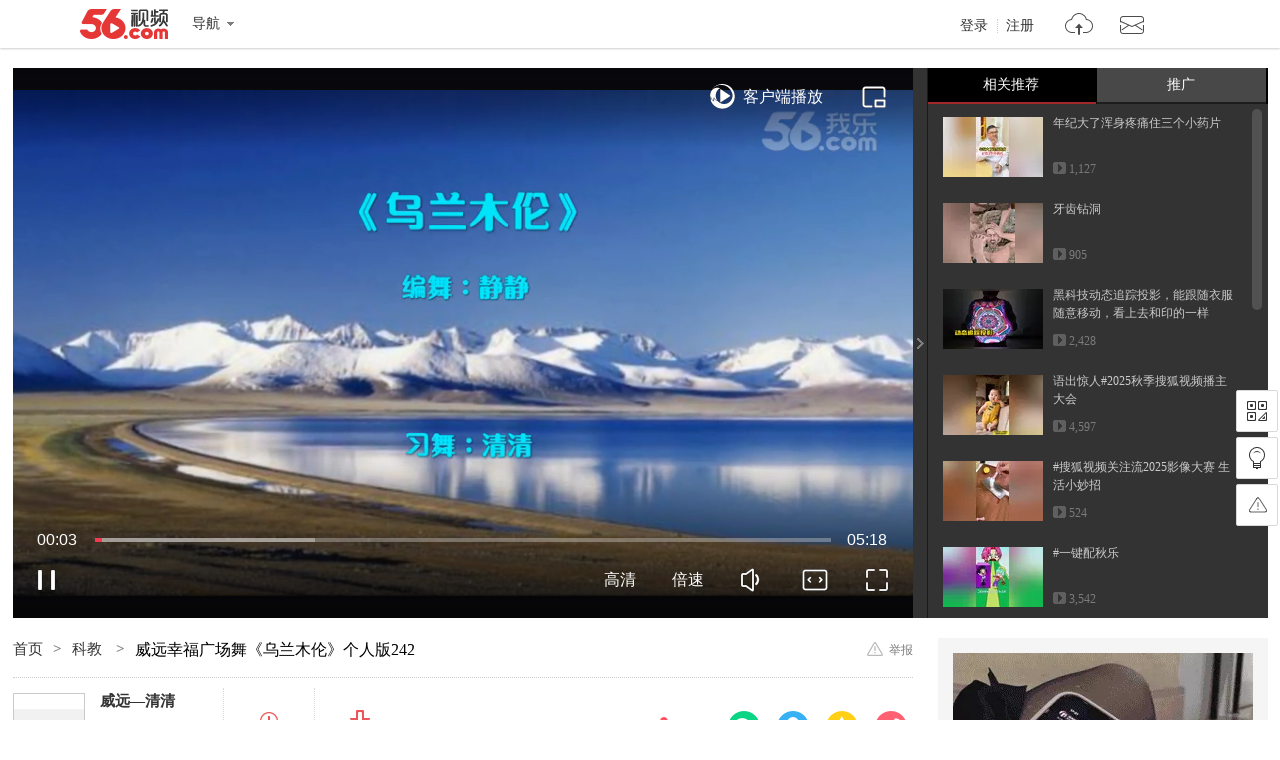

--- FILE ---
content_type: text/html;charset=utf-8
request_url: https://www.56.com/u86/v_MTU5NjQ0NDgz.html
body_size: 8599
content:









<!DOCTYPE HTML>
<html>
<head>
    <meta charset="utf-8"/>
    <meta http-equiv="X-UA-Compatible" content="IE=edge"/>
    <meta name="keywords"  content='威远幸福广场舞,乌兰木伦,,,,视频在线观看,视频观看,视频在线播放'/>
    <meta name="description" content=''/>
    <title>威远幸福广场舞《乌兰木伦》个人版242_视频在线观看 - 56.com</title>
    <link rel="dns-prefetch" href="//s1.56img.com">
    <link rel="dns-prefetch" href="//s2.56img.com">
    <link rel="dns-prefetch" href="//s3.56img.com">
    <link rel="dns-prefetch" href="//js.tv.itc.cn">
    <script>
        var _page_ = {"channel":"show_flv","cid":10};
        var videoInfo = {"Content":"","Subject":"威远幸福广场舞《乌兰木伦》个人版242","URL_host":"tv.sohu.com","chk_yn":"y","cid":10,"effectID":"0","exercise":"n","extends":{"v_intro":""},"id":159644483,"img":"https://e3f49eaa46b57.cdn.sohucs.com/c_fit,w_130,h_78/group1/M04/44/9C/MTAuMTguMTcuMTg2/5_16dbf6d010dg160BS56_159644483_7_4b.jpg","md5file":"1a4cd75778175aaccf7d5a9c3a3d8ac5","movie":{"class1":"e","chk_yn":"d","copyright":"n"},"opera_id":-4,"public":"y","public_time":0,"rela_opera":-4,"rfiles":[{"type":"vga","host":"106.120.154.237","url":"/123/30/N2hXvrn2S8NRVDih7DS3QD.mp4","totaltime":318000,"filesize":9786797,"status":3,"keyframe":"0.000;8.920;20.160;31.400;42.640;53.879;65.119;76.360;87.600;98.840;110.079;121.320;132.560;143.800;155.040;166.280;177.519;188.760;200.000;211.239;222.480;233.720;244.959;256.199;267.440;278.680;289.919;301.160;312.400;315.320;318.430;"},{"type":"wvga","host":"106.120.154.239","url":"/191/7/MUkkq6IVS8XSlwbROQV14A.mp4","totaltime":318000,"filesize":18221266,"status":3,"keyframe":"0.000;8.000;16.000;24.000;32.000;40.000;48.000;56.000;64.000;72.000;80.000;88.000;96.000;104.000;112.000;120.000;128.000;136.000;144.000;152.000;160.000;168.000;176.000;184.000;192.000;200.000;208.000;216.000;224.000;232.000;240.000;248.000;256.000;264.000;272.000;280.000;288.000;296.000;304.000;312.000;315.320;318.430;"}],"save_time":1566730196,"tag":"威远幸福广场舞,乌兰木伦,,,","tags":"威远幸福广场舞,乌兰木伦,,,","tags0":"威远幸福广场舞","tags1":"乌兰木伦","tags2":"","tags3":"","tags4":"","times":0,"totaltime":318000,"user_id":"aacc999999","v_intro":"","user_name":"威远—清清","nickName":"威远—清清","user_face":"//uface.56img.com/photo/15/64/aacc999999_56.com_.jpg","EnId":"MTU5NjQ0NDgz","mid":"0","isCopyRight":false,"userPhoto":"https://uface.56img.com/photo/15/64/aacc999999_56.com_.jpg?193","save_time_fmt":"1970-01-19"};
        var webid = "c";
    </script>
    
    <script type="application/ld+json">
        {"@context":"https://schema.org","@type":"VideoObject","name":"威远幸福广场舞《乌兰木伦》个人版242","description":"威远幸福广场舞《乌兰木伦》个人版242","thumbnailUrl":"https://e3f49eaa46b57.cdn.sohucs.com/c_fit,w_170,h_110/group1/M04/44/9C/MTAuMTguMTcuMTg2/5_16dbf6d010dg160BS56_159644483_7_4b.jpg","uploadDate":"2019-08-25T18:49:56+08:00","embedUrl":"https://www.56.com/u86/v_MTU5NjQ0NDgz.html"}
    </script>
    
    <script src="https://s1.56img.com/script/config/template/v2/pagehook.js"></script>
    <script src="https://s1.56img.com/script/config/play/ugc/v1/config.js"></script>
    <script>
        !function (e) {
            var i = e.location.pathname, t;
            var a, o;
            if (/v_([a-zA-Z0-9]+)\.html/.test(i)) {
                o = RegExp.$1
            } else if (/play_album-aid-(\d+)_vid-([a-zA-Z0-9]+)(_o-\d)?\.html/.test(i)) {
                a = RegExp.$1;
                o = RegExp.$2
            }
            if (("; " + document.cookie + "; ").indexOf("; device-adapt=never; ") === -1) {
                var l = e.uaDetector;
                if (l && l.isDevice("mobile") && e.location.href.indexOf('#pc') === -1) {
                    var r, c = e.videoInfo;
                    if (c.exercise === "pai") {
                        r = "//m.56.com/lepai/id-" + o + ".html"
                    } else if (l.hasFeature("touch")) {
                        if (a) {
                            r = "//m.56.com/album/id-" + a + "_vid-" + o + ".html"
                        } else {
                            r = "//m.56.com/view/id-" + o + ".html"
                        }
                    } else {
                        r = "//3g.56.com/view/id-" + o + ".html"
                    }
                    var m = e.location.search, d = e.document.referrer;
                    if (m) {
                        m += "&"
                    } else {
                        m = "?"
                    }
                    if (d) {
                        m += "refer1=" + encodeURIComponent(d)
                    } else {
                        m += "refer2=direct"
                    }
                    t = true;
                    e.location.replace(r + m)
                }
            }
        }(window);
    </script>

    

    <script type="text/javascript" src="//js.tv.itc.cn/kao.js"></script>
    <script type="text/javascript" src="//js.tv.itc.cn/gg.seed.js"></script>
    
        <script>var category = '56page;10;159644483';</script>
     
     

</head>


<body>
<div id="wrap" class="wrap h_mini">
	<script> pageHook.afterBodyStart(); </script>
	
	 



<div class="h_v5 tmp_h_v5">
    <div class="h_main">
        <div class="h_main_in">
            <h1 class="logo"><a class="logo_56" href="//www.56.com/" title="56网 分享视频 分享快乐!">56.com/</a></h1>
            <div class="logo_extra"><a href="//www.56.com/" title="56视频" target="_blank">56视频</a></div>
            <div class="h_fnav_opt">
                <div class="f_drop_menu">
                    <div class="f_drop_menu_main"><a class="f_drop_menu_main_title" href="javascript:;"><i class="h_icon_menu">&gt;</i><em class="h_icon_txt">导航</em></a></div>
                    <div class="f_drop_menu_sub">
						<div class="f_drop_menu_sub_ct">
							<div class="h_fnav_type n_1 clearfix">
								<div class="col_side">频道分类</div>
								<div class="col_main">
									<ul class="h_fnav_list">
										<li><a href="//www.56.com/" target="_blank">首页</a></li>
										<li><a href="//www.56.com/tv" target="_blank">电视剧</a></li>
										<li><a href="//www.56.com/movie" target="_blank">电影</a></li>
										<li><a href="//www.56.com/show" target="_blank">综艺</a></li>
										<li><a href="//www.56.com/pro" target="_blank">56出品</a></li>
										<li><a href="//www.56.com/school" target="_blank">高校</a></li>
										<li><a href="//www.56.com/cantonese" target="_blank">粤语</a></li>
										<li><a href="//www.56.com/fun" target="_blank">搞笑</a></li>
										<li><a href="//www.56.com/music" target="_blank">音乐人</a></li>
										<li><a href="//www.56.com/life" target="_blank">生活</a></li>
										<li><a href="//www.56.com/game" target="_blank">游戏</a></li>
										<li style="width:44px"><a href="//www.56.com/fashion" target="_blank">时尚</a></li>
										<li class="h_fnav_mm"><a href="https://qf.56.com/?union=56_bar_beauty" target="_blank">美女</a></li>
										
										<li><a href="//www.56.com/tec" target="_blank">科技</a></li>
										<li><a href="//www.56.com/edu" target="_blank">教育</a></li>
										<li><a href="//www.56.com/auto" target="_blank">汽车</a></li>
										<li><a href="//www.56.com/child" target="_blank">少儿</a></li>
										<li><a href="//www.56.com/baby" target="_blank">母婴</a></li>
										<!--<li><a href="//pk.56.com/shipai/" target="_blank">拍客</a></li>-->
									</ul>
								</div>
							</div>
							<div class="h_fnav_type n_2 clearfix">
								<div class="col_side">用户服务</div>
								<div class="col_main">
									<ul class="h_fnav_list">
										<li class="fclear"><a href="//my.tv.sohu.com/user/media/index.do" target="_blank">自媒体分成</a></li>
										<!--<li><a href="//mall.56.com/" target="_blank">乐币商城</a></li>!-->
									</ul>
							 	</div>
							</div>
							<div class="h_fnav_type n_2 clearfix">
								<div class="col_side">应　用</div>
								<div class="col_main">
									<ul class="h_fnav_list">
										<!--<li><a href="//www.56.com/ican/ican.html" target="_blank">iCan</a></li>-->
										<li><a href="//tv.sohu.com/sohuapp/" target="_blank">APP</a></li>
									</ul>
							 	</div>
							</div>
						</div>
					</div>
                </div>
            </div>
            <div class="h_search">
                <div id="header_searchform" class="h_search_main clearfix">
                    <form target="_blank" method="GET" accept-charset="utf-8" action="?" data-submitstatkey="home_0_01174936">
                        <!--[搜索:下拉与输入]-->
                        <div class="h_search_p">
                            <div class="h_search_input">
                                <input type="text" maxlength="60" class="search_keyword gray inp_search" data-hotkeyword="" />
                                <input class="search_type" type="hidden" value="all" />
                            </div>
                        </div>
                        <!--[搜索:按钮]-->
                        <div class="h_search_b">
                            <input type="submit" class="h_btn_search" value="搜索" />
                        </div>
                    </form>
                </div>
                <div class="h_search_extra">
                    <ul class="h_search_keyword" data-statkey="total_1_01175026"></ul>
                    <div class="h_search_ori"><a title="原创指数" target="_blank" href="//top.56.com/">原创指数</a></div>
                </div>
            </div>
            <div class="h_site_info">
                <div class="h_site_login"><a data-statkey="i_nav_login" href="#" class="h_site_ac link_to_login">登录</a><a data-statkey="i_nav_reg" href="#" class="h_site_ac link_to_reg" target="_blank">注册</a></div>
                <ul id="header_usermenu" class="h_info_qmenu h_unlogin">
                    <li class="h_info_qmenu_item h_upload_opt">
                        <div class="f_drop_menu">
                            <div class="f_drop_menu_main"><a href="//upload.56.com/v/" target="_blank" class="f_drop_menu_main_title"><i class="h_icon_upload">&gt;</i><em class="h_icon_txt">上传</em></a></div>
                            <div class="f_drop_menu_sub">
                                <div class="f_drop_menu_sub_arrow"></div>
                                <div class="f_drop_menu_sub_ct">
                                    <p class="f_upload_btn"><a href="//upload.56.com/v/" target="_blank" data-statkey="i_nav_upload">上传视频</a></p>
                                </div>
                            </div>
                        </div>
                    </li>
                    <li id="header_usermenu_sms" class="h_info_qmenu_item h_msg_opt" data-statkey="total_1_15103308">
                        <div class="f_drop_menu">
                            <div class="f_drop_menu_main"><a target="_blank" class="f_drop_menu_main_title" href="//my.56.com/msg/"><i class="h_icon_msg">&gt;</i><em class="h_icon_txt">消息</em><span class="h_records_num"></span></a></div>
                            <div class="f_drop_menu_sub">
                                <div class="f_drop_menu_sub_arrow"></div>
                                <div class="f_drop_menu_sub_ct"></div>
                            </div>
                        </div>
                        <div style="display: none;" class="msg_push_box">
                            <div class="msg_push_box_arrow"></div>
                            <a title="关闭" class="msg_push_box_close" href="#">X</a>
                            <div class="msg_push_box_ct"></div>
                        </div>
                    </li>
                    <li id="header_usermenu_cloudplay" class="h_info_qmenu_item h_cloud_opt" data-statkey="total_2_02185957">
                        <div class="f_drop_menu c_p_drop_menu cloud_s2">
                            <div class="f_drop_menu_main"><a href="#" class="f_drop_menu_main_title"><i class="h_icon_cloudplay">&gt;</i><em class="h_icon_txt">看过</em><span class="h_records_num" id="header_usermenu_cloudplay_total"></span></a></div>
                            <div class="f_drop_menu_sub">
                                <div class="f_drop_menu_sub_nav">
                                    <div class="f_drop_menu_sub_nav_item">我看过的</div>
                                    <div class="f_drop_menu_sub_nav_item">我的订阅<span class="updata_sum"></span></div>
                                    <div class="f_drop_menu_sub_nav_item w1">收藏夹<span class="updata_sum"></span></div>
                                    <div class="cloud_sync"><a href="#" class="btn_cloud_sync link_to_login"><s class="cloud_icon"></s>同步记录</a></div>
                                    <div class="cloud_bottom_border"></div>
                                </div>
                                <div class="f_drop_menu_sub_ct">
                                    <div id="header_usermenu_cloudplay_playhistory" class="c_p_drop_menu_bd">
                                        <div class="c_p_list c_p_list_viewed"></div>
                                    </div>
                                    <div id="header_usermenu_cloudplay_interest" class="c_p_drop_menu_bd">
                                        <div class="c_p_list c_p_list_unview">
                                            <div class="c_p_empty_box">
                                                <p class="empty_tutorial tutorial_img2"><i class="rec_img"></i><span class="empty_txt"><a href="#" class="base_color_txt link_to_login">登录</a>后马上知道更新内容</span></p>
                                            </div>
                                        </div>
                                    </div>
									<div id="header_usermenu_cloudplay_favorite" class="c_p_drop_menu_bd">
										<div class="c_p_list c_p_list_unview"></div>
									</div>
                                </div>
                                <div class="f_drop_menu_sub_arrow"></div>
                            </div>
                        </div>
                    </li>
                </ul>
            </div>
        </div>
    </div>
    <div class="h_nav" role="navigation">
        <div class="h_nav_in">
			<div class="h_nav_chn">
				<ul class="h_nav_chn_ul">
					<li class="h_nav_home current"><a data-statkey="total_0_15103636" href="//www.56.com/">首页</a></li>
					<li class="h_nav_tv"><a data-statkey="n_nav_tv" href="//www.56.com/tv">电视剧</a></li>
					<li class="h_nav_mf"><a data-statkey="total_1_31115539" href="//www.56.com/movie">电影</a></li>
					<li class="h_nav_zy"><a data-statkey="i_nav_show" href="//www.56.com/show">综艺</a></li>
					<li class="h_nav_product"><a data-statkey="i_nav_56" href="//www.56.com/pro">56出品</a></li>
					<li class="h_nav_school"><a data-statkey="total_2_28181208" href="//www.56.com/school">高校</a></li>
					<li class="h_nav_cantonese"><a data-statkey="total_2_28181231" href="//www.56.com/cantonese">粤语</a></li>
					<li class="h_nav_fun"><a data-statkey="i_nav_gaoxiao" href="//www.56.com/fun">搞笑</a></li>
					<li class="h_nav_life"><a href="//www.56.com/life">生活</a></li>
					<li class="h_nav_game"><a data-statkey="total_1_15111444" href="//www.56.com/game">游戏</a></li>
					<li class="h_nav_music"><a data-statkey="i_nav_music" href="//www.56.com/music">音乐人</a></li>
					<li class="h_nav_fashion"><a data-statkey="total_1_19152400" href="//www.56.com/fashion">时尚</a></li>
					<li class="h_nav_ent"><a data-statkey="i_nav_ent" href="//www.56.com/ent">娱乐</a></li>
					<li class="h_nav_tec"><a href="//www.56.com/tec">科技</a></li>
					<li class="h_nav_edu"><a href="//www.56.com/edu">教育</a></li>
					<li class="h_nav_auto"><a data-statkey="index14_28171614" href="//www.56.com/auto">汽车</a></li>
					<li class="h_nav_child"><a data-statkey="total_1_22100856" href="//www.56.com/child">少儿</a></li>
					<li class="h_nav_baby"><a href="//www.56.com/baby">母婴</a></li>
				</ul>
				<div class="h_nav_layer">
					<div class="f_drop_menu_sub_arrow"></div>
					<ul class="h_nav_layer_ul">
						<li class="h_nav_layer_tec"><a href="//www.56.com/tec">科技</a></li>
						<li class="h_nav_layer_edu"><a href="//www.56.com/edu">教育</a></li>
						<li class="h_nav_layer_auto"><a data-statkey="index14_28171614" href="//www.56.com/auto">汽车</a></li>
						<li class="h_nav_layer_child"><a data-statkey="total_1_22100856" href="//www.56.com/child">少儿</a></li>
						<li class="h_nav_layer_baby"><a href="//www.56.com/baby">母婴</a></li>
					</ul>
				</div>
			</div>
            <div class="h_nav_extra">
                <ul class="h_nav_extra_list">
					<li><a data-statkey="original_04154057" href="//pk.56.com/shipai/" target="_blank">实拍现场</a></li>
                    <li><a data-statkey="total_1_15103608" href="//www.56.com/ican/ican.html" target="_blank">iCan</a></li>
                    <li><a data-statkey="total_1_15102537" href="//mobile.56.com/" target="_blank">无线APP</a></li>
                </ul>
            </div>
        </div>
    </div>
	<iframe frameborder="0" scrolling="no" class="mask_iframe h_v5_mask_iframe"></iframe>
</div>

	
	<div class="container">
		<div class="mainplay clearfix">
			<div id="main_player" class="main_player">
				<div id="play_player" class="play_player">
                    <script> require('/page/www/play/showplayer/1.0/showplayer'); </script>
				</div>
				<div id="player_aside" class="play_list">
					<div class="pn_loading"><span class="loading_icon"></span></div>
					<div class="playmod hidden">
						<div class="playmod_hd">
							<div class="playmod_hd_title">
								<h3 class="tit_txt">相关推荐</h3>
							</div>
							<div class="playmod_hd_extra">
								<div class="list_switch">
									<span class="switch_btn_s1" title="图文" data-statkey="video_20173813"></span>
									<span class="switch_btn_s2" title="标题" data-statkey="video_20173813"></span>
								</div>
							</div>
						</div>
						<div class="playmod_bd">
							<div class="scrollouter">
								<div class="scrollbar_bd"></div>
							</div>
						</div>
					</div>
					<div class="play_list_ctrl" data-statkey="video_16145552">
						<span class="ctrl_icon"></span>
					</div>
				</div>
			</div>

			<div class="play_info">
				<div class="video_title clearfix">
					<div class="video_title_main">
						<span class="crumb">
							<a class="crumb_item" href="//www.56.com/" target="_blank">首页</a><em class="simsun">&gt;</em>
							
                            
                            <a class="crumb_item" href='#' target="_blank" data-statkey="pgckey_21112451">
                                科教
                            </a>
                            
							<em class="simsun">&gt;</em>
						</span>
						<h1 id="video_title_text" title="威远幸福广场舞《乌兰木伦》个人版242">
                            威远幸福广场舞《乌兰木伦》个人版242
                        </h1>
					</div>
					<div id="view_stats" class="video_title_extra">
						<div class="view_stats">
							<div class="view_stats_btn" title="视频数据" data-statkey="vod_0_06134509"></div>
							<div class="view_stats_cnt">
								<span class="view_stats_arrow"></span>
								<div class="watch_stats"></div>
							</div>
						</div>
						<span class="total_play"><em class="total_play_num"></em><em class="total_play_label">次播放</em></span>
						<div id="sohu_ad" class="sohu_ad sohu_ad_s1 hidden">
							<span class="sohu_ad_tit">热播</span>
							<span class="sohu_ad_cnt"></span>
						</div>
					</div>
				</div>
	
				<div id="play_action" class="play_action">
					<div class="play_action_main">
						<div id="user_info" class="user_info">
							<div class="user_box">
								<a href="//i.56.com/u/aacc999999/" class="user_cover" target="_blank" title="威远—清清" data-statkey="user_tx">
									<img src="https://s1.56img.com/style/images/56avatar_svg.svg" lazysrc="https://uface.56img.com/photo/15/64/aacc999999_56.com_.jpg?193" alt="威远—清清" class="user_cover_img" />
									<span class="arrow"></span>
								</a>
								<div class="user_info_extra">
									<h3 class="user_name">
										<a href="//i.56.com/u/aacc999999/" class="user_name_txt" target="_blank" title="威远—清清" data-statkey="user_yhm">
											威远—清清
										</a>
									</h3>
									<div class="user_rss"><a href="#" class="action_btn action_btn_s1 action_btn_follow" data-statkey="user_dy">订阅</a><span class="user_rss_num hidden"></span></div>
								</div>
							</div>
						</div>

						<div class="play_action_btn">
							<div class="action_item action_info" data-expandstatkey="video_xx">
								<a href="#" class="action_item_main">
									<s class="action_icon"></s>
									<em class="action_icon_txt">信息</em>
								</a>
							</div>
							<div class="action_item action_download" data-expandstatkey="video_xz">
								<a href="#" class="action_item_main">
									<s class="action_icon"></s>
									<em class="action_icon_txt">下载</em>
								</a>
							</div>
							<!--<div class="action_item action_fav" data-statkey="video_sc">
								<a href="#" class="action_item_main">
									<s class="action_icon"></s>
									<em class="action_icon_txt">收藏</em>
								</a>
							</div>-->
							<!--<div class="action_item action_like">
								<a href="#" class="action_item_main">
									<s class="action_icon"></s>
									<em class="action_icon_txt"></em>
								</a>
							</div>
							<div class="action_item action_unlike">
								<a href="#" class="action_item_main">
									<s class="action_icon"></s>
									<em class="action_icon_txt"></em>
								</a>
							</div>-->
						</div>
	
						<div id="play_share" class="play_share">
							<div class="share_links">
								<div class="share_platform share_qzone" data-sharetype="qzone">
									<s class="platform_icon" title="分享到QQ空间"></s>
									<div class="platform_ratio"></div>
								</div>
								<div class="share_platform share_tsina" data-sharetype="weibo">
									<s class="platform_icon" title="分享到新浪微博"></s>
									<div class="platform_ratio"></div>
								</div>
								<div class="share_platform share_renren" data-sharetype="renren">
									<s class="platform_icon" title="分享到人人"></s>
									<div class="platform_ratio"></div>
								</div>
								<div class="share_platform share_weixin" data-sharetype="weixin">
									<s class="platform_icon" title="分享到微信"></s>
									<div class="platform_ratio"></div>
								</div>
							</div>
							<div class="links_more_btn">
								<span class="arrow links_more_arrow"></span>
							</div>
						</div>
					</div>
	
					<div class="action_item_cnt detail_s1">
						<div class="detail_cnt">
							<div class="item_box">
								<div class="label_item">
									<span class="label_tab">上传时间：</span>
									<span id="pub_date" class="label_txt">1970-01-19</span>
								</div>
								<div class="label_item">
									<span class="label_tab">上传自：</span>
									<a href='//upload.56.com/v/' class='label_txt' target='_blank' data-statkey='video_23112541'>网页</a>
								</div>
							</div>
							<div id="video_tags" class="label_item tag_item" data-statkey="lables">
								<span class="label_tab">标签：</span>
								
                                    <a  class="tag_txt" href='#'>威远幸福广场舞</a>
                                
                                    <a  class="tag_txt" href='#'>乌兰木伦</a>
                                
							</div>
							<div class="label_item intro_item">
								<span class="label_tab">简介：</span>
								<p class="label_txt"></p>
							</div>
						</div>
					</div>
	
					<div class="action_item_cnt">
						<div class="download_cnt"></div>
					</div>
	
					<div class="share_links_more"></div>
				</div>
			</div>

			<div class="play_side">
				<div id="15107" class="goods_show" style="display:none;"></div>
                <div id="rad_a" class="goods_show goods_s1" style="display:none;"></div>
				<!-- 精彩热播 -->
				<div id="hot_play" class="playmod hidden">
					<div class="playmod_hd">
						<div class="playmod_hd_title"><h2>精彩热播</h2></div>
						<div class="playmod_hd_extra">
							<a href="#"  data-statkey="pgckey_18103144">更多<span class="simsun">&gt;&gt;</span></a>
						</div>
					</div>
					<div class="playmod_bd"></div>
				</div>

				<div id="15108" class="goods_show" style="display:none;"></div>
	
				



<div id="xiu_mm" class="playmod xiu hidden">
	<div class="playmod_hd">
		<div class="playmod_hd_tab">
			<ul class="tabs_nav">
				<li class="nav_item">
					
					<h2><a href="https://qf.56.com/?union=56_live_2" target="_blank" data-statkey="live_click">千帆直播</a></h2>
					<span class="cur_arrow"></span>
				</li>
				<li class="nav_item">
					
					<h2><a href="https://qf.56.com/?union=56_live_3" target="_blank" data-statkey="hot_click">人气主播</a></h2>
					<span class="cur_arrow"></span>
				</li>
			</ul>
		</div>
	</div>
	<div class="playmod_bd">
		<div class="tabs_panel tabs_panel_xiu" ></div>
		<div class="tabs_panel tabs_panel_mm"></div>
	</div>
</div>
					
				<div id="rAD_3" class="goods_show hidden"></div>
			</div>

			<div class="play_main">
				<!-- 相关推荐  -->
				<div id="related_recommend" class="playmod tab_vlist related_recommend hidden"></div>
				<!-- 猜你喜欢 -->
				<div id="kan_videos" class="playmod tab_vlist guess_like hidden"></div>

				



<div id="lAd_1" class="goods_show">
	<div id="15109" class="goods_main" style="display:none;"></div>
	<div id="15110" class="goods_side" style="display:none;"></div>
</div>
	
				<div id="video_comment" class="video_comment">
					<div class="target_comm" id="target_comm" >
						<div class="pn_loading"><span class="loading_icon"></span></div>
					</div>
				</div>
			</div>
		</div>
	</div>

	



<div class="f_v5 tmp_f_v5">
    <div class="f_search">
        <div class="f_search_in">

            <div class="f_search_extra">
                <ul class="f_search_keyword">
                    <li><a target="_blank" href="//video.56.com/wolelist_p1_p2_p3_p4_p5_p6_p73_p8_p9_p10_p11_p12_p13.html">最新视频</a></li>
                    <li><a target="_blank" href="//video.56.com/wolelist_p1_p2_p3_p4_p5_p6_p77_p8_p9_p10_p11_p12_p13.html">最热视频</a></li>
                </ul>
            </div>
        </div>
    </div>
 	<div class="f_main">
  	<div class="f_link">
   	<div class="f_link_group g1">
    	<h4>服务</h4>
    	<ul>
     	<li><a href="//video.56.com" target="_blank">视频</a></li>
     	<li class="last"><a href="//my.tv.sohu.com/user/media/index.do" target="_blank">自媒体分成</a></li>
    	</ul>
    	<h4>社区</h4>
    	<ul>
     	<li><a href="//i.56.com/" target="_blank">空间</a></li>
    	</ul>
   	</div>
   	<div class="f_link_group g2">
    	<h4>分类</h4>
		<ul>
			<li><a href="//www.56.com/tv" data-statkey="bottom_27162508" target="_blank">电视剧</a></li>
			<li><a href="//www.56.com/movie" data-statkey="bottom_27162538" target="_blank">电影</a></li>
			<li><a href="//www.56.com/show" data-statkey="bottom_27162552" target="_blank">综艺</a></li>
			<li><a href="//www.56.com/pro" data-statkey="bottom_27162244" target="_blank">56出品</a></li>
			<li><a href="//www.56.com/school" target="_blank">高校</a></li>
			<li><a href="//www.56.com/cantonese" data-statkey="total_2_23181103" target="_blank">粤语</a></li>
			<li><a href="//www.56.com/fun" data-statkey="bottom_27162622" target="_blank">搞笑</a></li>
			<li><a href="//www.56.com/music" data-statkey="bottom_27162459" target="_blank">音乐人</a></li>
			<li><a href="//www.56.com/life" target="_blank">生活</a></li>
			<li><a href="//www.56.com/game" data-statkey="bottom_15111749" target="_blank">游戏</a></li>
			<li><a href="//www.56.com/fashion" data-statkey="bottom_27162632" target="_blank">时尚</a></li>
			<li><a href="//www.56.com/ent" data-statkey="bottom_27162449" target="_blank">娱乐</a></li>
			<li><a href="//www.56.com/tec" target="_blank">科技</a></li>
			<li><a href="//www.56.com/edu" target="_blank">教育</a></li>
			<li><a href="//www.56.com/auto" target="_blank">汽车</a></li>
			<li><a href="//www.56.com/child" data-statkey="bottom_27162607" target="_blank">少儿</a></li>
			<li><a href="//www.56.com/baby" target="_blank">母婴</a></li>
			<!--<li><a href="//pk.56.com/shipai/" target="_blank">拍客</a></li>-->
		</ul>
   	</div>
   	<div class="f_link_group g3">
    	<h4>软件</h4>
    	<ul>
     	<!--<li><a href="//www.56.com/ican/ican.html" target="_blank">56ican</a></li>-->
     	<li><a href="//m.tv.sohu.com/static/app/pc.html" target="_blank">手机客户端</a></li>
    	</ul>
   	</div>
   	<div class="f_link_group g4">
    	<h4>帮助</h4>
    	<ul>
     	<li><a href="//www.56.com/help/" target="_blank">帮助中心</a></li>
     	<li><a href="//feedback.56.com/" target="_blank">意见反馈</a></li>
     	<li><a href="//feedback.56.com/index.php?cid=67" class="red" target="_blank">举报专区</a></li>
		<li><a href="//www.56.com/fepc/sp/illegal_report/index.html" class="red" target="_blank">网络内容从业人员违法违规行为举报</a></li>
    	</ul>
   	</div>
   	<div class="f_link_group g5">
    	<h4>56.com</h4>
    	<ul>
     	<li><a href="//about.56.com/en/intro_en.html" target="_blank">About us</a></li>
     	<li><a href="//about.56.com/" target="_blank">公司介绍</a></li>
     	<li><a href="//about.56.com/news-1-1.html" target="_blank">新闻中心</a></li>
     	<li class="last"><a href="//about.56.com/contactus.html" target="_blank">联系我们</a></li>
     	<li><a href="//about.56.com/bignews-1.html" target="_blank">大事记</a></li>
     	<li><a href="//about.56.com/contactsaler.html" target="_blank">广告服务</a></li>
     	<li><a href="//about.56.com/JobSchire-1-1-1.html" target="_blank">加入我们</a></li>
     	<li class="last"><a href="//about.56.com/link.html" data-statkey="index14_13172502" target="_blank">友情链接</a></li>
     	<!--<li><a href="//www.56.com/sitemap/" data-statkey="index14_13172444" target="_blank">站点地图</a></li>
     	<li><a href="//video.56.com/archives/" title="视频大全" target="_blank">视频</a>|<a href="//video.56.com/archives/album/" title="视频大全" target="_blank">专辑</a></li>
     	<li><a href="//dev.56.com/" target="_blank">开放平台</a></li>!-->
     	<li class="last"><a class="red" href="//about.56.com/intro_law.html" target="_blank">版权指引</a></li>
			<li class="last"><a class="red" href="//about.56.com/piracy.html" target="_blank">反盗版盗链声明</a></li>
    	</ul>
   	</div>
  	</div>
  	<div class="f_group_logo">
		<ul class="f_group_logo_list">
			<li><a class="gl_56" target="_blank" title="56网" href="//www.56.com">56网	</a></li>
			<li><a class="gl_sohu_tv" target="_blank" title="搜狐视频" href="//tv.sohu.com">搜狐视频</a></li>
			<li><a class="gl_sohu_group" target="_blank" title="搜 狐" href="//www.sohu.com">搜狐</a></li>
		</ul>
  	</div>
	<div class="f_net_info">
		<p>
			<span>不良信息举报电话：020-85533243</span>
			<span>举报邮箱：56kf#sohu-inc.com (使用时将#号改为@)</span>
		</p>
		<p class="f_info_link">
			<span>网络视听许可证1908336</span>
			<a target="_blank" href="http://www.itrust.org.cn/yz/pjwx.asp?wm=1767676268">中国互联网诚信联盟</a>
			<span>粤通管BBS【2009】第175号</span>
			<a target="_blank" href="http://beian.miit.gov.cn">粤ICP备05006774号</a>
			<a target="_blank" href="http://beian.miit.gov.cn">粤ICP证粤B2-20041027</a>
			<span>穗公网监备案证号：4401060102823</span>
			<a href="//www.56.com/w11/list.html" class="hidden">视频总览</a>
			<a href="//www.56.com/w11/alist.html" class="hidden">专辑总览</a>
			<a href="//www.56.com/help/sitemap.html" class="hidden">网站地图</a>
		</p>
		<p class="f_info_txt">
			<span>互联网药品信息服务资格证(粤)-非经营性-2014-0018</span>
			<span>节目制作经营许可证粤第735号</span><span>粤网文[2013]0244-094</span>
		</p>
	</div>
	<div class="f_info_alerm clearfix">
		<p class="f_info_center">
			<a href="http://www.12377.cn" target="_blank">
				<img src="//s3.56img.com/style/base/v5/img/net_jubao.png" />中国互联网举报中心
			</a>
		</p>
		<p class="f_info_logo">
		    <a target="_blank" href="//weibo.com/gzcyberpolice"><img src="//s3.56img.com/style/base/v5/img/net_cq1.jpg"></a>
		    <a target="_blank" href="http://www.gzjd.gov.cn/gsmpro/web/serviceitem/web_alert_view.html"><img src="//s3.56img.com/style/base/v5/img/net_cq2.jpg"></a>
		    <a target="_blank" href="http://sq.ccm.gov.cn:80/ccnt/sczr/service/business/emark/toDetail/4028c08c4b2ad968014b2e8053be0a1a"><img src="//s3.56img.com/style/base/v5/img/net_cq4.jpg"></a>
		    <a target="_blank" class="sp" href="http://58.62.173.137/impeach.php?appid=69&amp;sign=382418f9ccc0148fa14c3cb10de1b0e3"><img src="//s3.56img.com/style/base/v5/img/net_cq5.png"></a>
		    <a class="f_logo_last" target="_blank"><img src="//s3.56img.com/style/base/v5/img/net_cq6.png"></a>
		</p>
	</div>
	<div class="f_new_copyright">
        <p>Copyright © <script>document.write(new Date().getFullYear());</script> 56.com 版权所有 </p>
    </div>

 	</div>
</div>

    




<div id="side_tool" class="side_tool">
	<div class="tool_item app_code">
		<a href="#" class="tool_btn" title="二维码"><s class="tool_btn_icon"></s></a>

		<div class="app_code_cnt">
			<div class="app56">
				<h4 class="app_code_tit">56视频APP</h4>

				<img src="//s3.56img.com/style/base/img/56app_codeimg.png" alt="56视频APP二维码" class="code_img"/>
				<span class="app_code_desc">扫一扫下载</span>
				<span class="app_code_logo">56.com</span>

				<!--<a href="//mobile.56.com/" target="_blank" class="app_code_link" data-statkey="video_23154229">

                    <img src="//s3.56img.com/style/base/img/56app_codeimg.png" alt="56视频APP二维码"
                         class="code_img"/>

                    <span class="app_code_desc">扫描或点击下载</span>
                    <span class="app_code_logo">56.com</span>
                </a>-->
			</div>
			<div class="weixin_code">
				<h4 class="app_code_tit">56官方微信</h4>
				<img src="//s3.56img.com/style/base/img/56weixin_codeimg.jpg" alt="56官方微信二维码"
					 class="code_img"/>
				<span class="app_code_desc">扫一扫发现精彩</span>
				<span class="app_code_logo">56.com</span>
			</div>
		</div>
	</div>
	<div class="tool_item light_btn" data-statkey="pgckey_21135318">
		<a href="#" class="tool_btn off_light_btn" title="关灯"><s class="tool_btn_icon"></s><span
				class="tool_txt">关灯</span></a>
		<a href="#" class="tool_btn on_light_btn hidden" title="开灯"><s class="tool_btn_icon"></s><span
				class="tool_txt">开灯</span></a>
	</div>
	<div class="tool_item feed_back" data-statkey="pgckey_21135331">
		<a href="//feedback.56.com/" target="_blank" class="tool_btn" title="意见反馈"><s
				class="tool_btn_icon"></s><span class="tool_txt">意见反馈</span></a>
	</div>
	<div class="tool_item go_top" data-statkey="pgckey_21135342">
		<a href="#" class="tool_btn" title="返回顶部"><s class="tool_btn_icon"></s></a>
	</div>
</div>
	
    <script>require('/page/www/play/' + (window.MOD_VERSION || '3.5.x') + '/play-normal');</script>
    <script>pageHook.beforeBodyEnd();</script>
</div>
<iframe id="post_target" name="post_target" class="hidden"></iframe>
<script>scriptHooks.end();</script>
</body>
</html>


--- FILE ---
content_type: text/html; charset=utf-8
request_url: https://data.vod.itc.cn/ipinfo?json=1&platform_source=pc
body_size: 129
content:
{"Area":"美国[50]","X-FORWARDED-FOR":"3.15.163.206","live_play":"[3016, 3014, 3006]","MACHINE_ID":207,"Remote":"10.19.28.111","vod_play":"[2821, 2803, 2822, 2804]","Net":"其它[10]","ClientIP":"3.15.163.206","X-REAL-IP":"3.15.163.206"}

--- FILE ---
content_type: text/html; charset=utf-8
request_url: https://data.vod.itc.cn/ipinfo?json=1
body_size: 128
content:
{"Area":"美国[50]","X-FORWARDED-FOR":"3.15.163.206","live_play":"[3016, 3014, 3006]","MACHINE_ID":223,"Remote":"10.19.28.119","vod_play":"[2821, 2803, 2822, 2804]","Net":"其它[10]","ClientIP":"3.15.163.206","X-REAL-IP":"3.15.163.206"}

--- FILE ---
content_type: application/javascript;charset=UTF-8
request_url: https://sp.qf.56.com/v56/playPageRec.do?callback=jsonp_callback_spqf56complayPageRec
body_size: 1278
content:
jsonp_callback_spqf56complayPageRec({"status":200,"updateTime":"2026-01-15 02:38:13","message":{"banners":[{"uid":"wx-110955604","pic":"https://00cdc5c2e0ddc.cdn.sohucs.com/q_mini,c_cut,x_0,y_0,w_640,h_640,c_fit,w_130,h_130/cs202103/1615518131628.jpeg","roomid":"520798","intro":"你刚刚是不是在找我？","live":1,"level":0,"watchOnline":0,"showTime":0,"url":"https://qf.56.com/520798?union=56_float02","from":"","hot":5993},{"uid":"shunm_56124665537","pic":"https://00cdc5c2e0ddc.cdn.sohucs.com/c_fit,w_130,h_130/cs202409/1726945094598/corp.png","roomid":"7531537","intro":"异地恋总是患得患失~","live":0,"level":0,"watchOnline":0,"showTime":0,"url":"https://qf.56.com/7531537?union=56_float02","from":"","hot":0},{"uid":"qq-109425985","pic":"https://00cdc5c2e0ddc.cdn.sohucs.com/c_fit,w_130,h_130/cs202409/1726293461581/corp.png","roomid":"520666","intro":"古筝国风仙女沫沫吖","live":0,"level":0,"watchOnline":0,"showTime":0,"url":"https://qf.56.com/520666?union=56_float02","from":"","hot":0},{"uid":"qq-32079759","pic":"https://00cdc5c2e0ddc.cdn.sohucs.com/c_fit,w_130,h_130/cs202503/1741840776668/corp/640_640.jpg","roomid":"1511443","intro":"差点就翻车了......","live":0,"level":0,"watchOnline":0,"showTime":0,"url":"https://qf.56.com/1511443?union=56_float02","from":"","hot":0},{"uid":"shunm_56125526699","pic":"https://00cdc5c2e0ddc.cdn.sohucs.com/c_fit,w_130,h_130/cs202510/1759311458453/corp/640_640.jpg","roomid":"9584138","intro":"野玫瑰红玫瑰，反正都很贵","live":0,"level":0,"watchOnline":0,"showTime":0,"url":"https://qf.56.com/9584138?union=56_float02","from":"","hot":0},{"uid":"shunm_56114761423","pic":"https://00cdc5c2e0ddc.cdn.sohucs.com/c_fit,w_130,h_130/cs202408/1723644699058/corp.jpg","roomid":"5941000","intro":"百变舞姬在线热舞","live":0,"level":0,"watchOnline":0,"showTime":0,"url":"https://qf.56.com/5941000?union=56_float02","from":"","hot":0},{"uid":"shunm_56116235941","pic":"https://00cdc5c2e0ddc.cdn.sohucs.com/q_mini,c_cut,x_0,y_0,w_640,h_640,c_fit,w_130,h_130/cs202104/1618237737277.jpeg","roomid":"77777","intro":"这嘟嘟小嘴~","live":0,"level":0,"watchOnline":0,"showTime":0,"url":"https://qf.56.com/77777?union=56_float02","from":"","hot":0},{"uid":"shunm_56124648044","pic":"https://00cdc5c2e0ddc.cdn.sohucs.com/c_fit,w_130,h_130/cs202410/1729781566280/corp.png","roomid":"3434287","intro":"天天姐姐长姐姐短 姐姐饿了又不管！","live":0,"level":0,"watchOnline":0,"showTime":0,"url":"https://qf.56.com/3434287?union=56_float02","from":"","hot":0},{"uid":"shunm_56111298033","pic":"https://00cdc5c2e0ddc.cdn.sohucs.com/c_fit,w_130,h_130/cs202307/1689927337717/corp.png","roomid":"520678","intro":"伶牙俐齿小思琪","live":0,"level":0,"watchOnline":0,"showTime":0,"url":"https://qf.56.com/520678?union=56_float02","from":"","hot":0},{"uid":"shunm_56111462682","pic":"https://00cdc5c2e0ddc.cdn.sohucs.com/c_fit,w_130,h_130/cs202110/1635401611615/corp.png","roomid":"520720","intro":"辣妹子晴天已上线","live":0,"level":0,"watchOnline":0,"showTime":0,"url":"https://qf.56.com/520720?union=56_float02","from":"","hot":0}],"hots":[{"pic":"https://00cdc5c2e0ddc.cdn.sohucs.com/c_fit,w_230,h_230/cs202106/1624979440841/corp.png","uid":"shunm_56111284925","roomid":"520052","intro":"Kimi小可爱在找你","live":0,"hot":0},{"pic":"https://00cdc5c2e0ddc.cdn.sohucs.com/c_fit,w_230,h_230/cs202404/1711941957423/corp.jpg","uid":"wx-fhuzmgkhoh","roomid":"520800","intro":"腻腻在线点歌台","live":0,"hot":0},{"pic":"https://00cdc5c2e0ddc.cdn.sohucs.com/c_fit,w_230,h_230/cs202105/1619927357183/corp.png","uid":"shunm_56107501111","roomid":"520011","intro":"活力女孩sunny","live":0,"hot":0}],"news":[{"title":"纯属娱乐，无不良引导！","link":"https://sp.qf.56.com/sohu/playerBottom.do?union=56_playeredu1\u0026canTalent=0"},{"title":"你不知道千帆吗？在那个圈子火爆了！","link":"https://sp.qf.56.com/sohu/playerBottom.do?canTalent=1"},{"title":"读书看报与你道早安~","link":"https://sp.qf.56.com/sohu/playerBottom.do?union=56_playeredu1\u0026canTalent=0"},{"title":"眉如远山含黛，目似秋水含波","link":"https://sp.qf.56.com/sohu/playerBottom.do?union=56_playeredu1\u0026canTalent=0"}],"adLeft":{"title":"想不出文案，想你了~","picUrl":"https://00cdc5c2e0ddc.cdn.sohucs.com/cs202509/nCFit_1756802287942.gif","url":"https://sp.qf.56.com/sohu/playerBottom.do?canTalent=1"},"adRight":{"title":"读书看报与你说早安~","picUrl":"https://00cdc5c2e0ddc.cdn.sohucs.com/cs202507/1753932040617.jpg","url":"https://sp.qf.56.com/sohu/playerBottom.do?canTalent=1"}}})

--- FILE ---
content_type: application/javascript;charset=UTF-8
request_url: https://sp.qf.56.com/v56/playShow.do?callback=jsonp_xiu_zb_api
body_size: 806
content:
jsonp_xiu_zb_api({"status":200,"updateTime":"2026-01-15 02:38:14","message":{"liveAnchors":[{"uid":"qq-mcnfgsqdps","roomid":"6666","intro":"这个直播间有情况！","live":0,"level":49,"nickname":"娇娘啊","bigHeadUrl":"https://00cdc5c2e0ddc.cdn.sohucs.com/cs202406/1717860583645/corp.jpg","watchOnline":0,"showTime":0,"url":"https://qf.56.com/6666?union=56_live_2","from":"","hot":0},{"uid":"wx-110756231","roomid":"5460201","intro":"暖心动听大沁沁","live":0,"level":19,"nickname":"幼儿园扛把子、","bigHeadUrl":"https://00cdc5c2e0ddc.cdn.sohucs.com/cs202312/1703510921025/corp.png","watchOnline":0,"showTime":0,"url":"https://qf.56.com/5460201?union=56_live_2","from":"","hot":0},{"uid":"wx-104915535","roomid":"520208","intro":"唱歌好听~","live":0,"level":31,"nickname":"网友幽大幽幽幽幽","bigHeadUrl":"https://00cdc5c2e0ddc.cdn.sohucs.com/c_cut,x_0,y_136,w_1276,h_1276,c_fit,w_640,h_640/cs202410/1729112886916.jpg","watchOnline":0,"showTime":0,"url":"https://qf.56.com/520208?union=56_live_2","from":"","hot":0},{"uid":"shunm_56115470208","roomid":"520888","intro":"今天你会陪我下播吗？","live":0,"level":26,"nickname":"暖暖微笑","bigHeadUrl":"https://00cdc5c2e0ddc.cdn.sohucs.com/cs202303/1677900633753/corp.jpg","watchOnline":0,"showTime":0,"url":"https://qf.56.com/520888?union=56_live_2","from":"","hot":0}],"hotAnchors":[{"uid":"shunm_56103540762","roomid":"520188","intro":"嗨，好久不见，想你了","live":0,"level":35,"nickname":"LC◇艾达努力着","bigHeadUrl":"https://00cdc5c2e0ddc.cdn.sohucs.com/cs202309/1694081278251/corp.jpg","watchOnline":0,"showTime":0,"url":"https://qf.56.com/520188?union=56_live_3","from":"","hot":0},{"uid":"shunm_56101742743","roomid":"520555","intro":"古典女神，柔情若水","live":0,"level":35,"nickname":"灬若水","bigHeadUrl":"https://00cdc5c2e0ddc.cdn.sohucs.com/cs202501/1736929899898/corp.jpg","watchOnline":0,"showTime":0,"url":"https://qf.56.com/520555?union=56_live_3","from":"","hot":0},{"uid":"shunm_56114761962","roomid":"5152304","intro":"温婉女神雯雯","live":0,"level":21,"nickname":"开心雯雯","bigHeadUrl":"https://00cdc5c2e0ddc.cdn.sohucs.com/q_mini,c_cut,x_0,y_0,w_640,h_640,c_fit,w_640,h_640/cs202011/1604554685035.jpeg","watchOnline":0,"showTime":0,"url":"https://qf.56.com/5152304?union=56_live_3","from":"","hot":0},{"uid":"qq-119586766","roomid":"520333","intro":"喜欢就点赞，直播更好看！","live":0,"level":16,"nickname":"徐梦瑶","bigHeadUrl":"https://00cdc5c2e0ddc.cdn.sohucs.com/cs202407/1722057145009/corp.jpg","watchOnline":0,"showTime":0,"url":"https://qf.56.com/520333?union=56_live_3","from":"","hot":0}]}})

--- FILE ---
content_type: text/javascript;charset=UTF-8
request_url: https://rc.vrs.sohu.com/56/ugc?pageSize=15&pageSize3=6&pageSize5=8&pageSize6=8&catecode=10&vid=159644483&pid&var2=pgcvideos&refer=&fuuid=17684158898143011181&title=%25u5A01%25u8FDC%25u5E78%25u798F%25u5E7F%25u573A%25u821E%25u300A%25u4E4C%25u5170%25u6728%25u4F26%25u300B%25u4E2A%25u4EBA%25u7248242&p=&u=17684158898143011181&y&jsonp=1&ab=0&topicId=&source=20&cid=9001&pageNum=1&relate_strategy=01&callback=pgcvideos
body_size: 3408
content:
pgcvideos({"ukey":0,"tab":true,"relate_strategy":"07","relate":{"tabId":0,"cateId":"17","topics":[],"cateName":"热门推荐"},"topicIdList":[],"cateId":"17","like":[],"pageSize5":5,"pageSize6":0,"totalCount5":5,"totalCount6":0,"videos5":[{"vid56":199977398,"v_100_60":"http://e3f49eaa46b57.cdn.sohucs.com/c_pad,w_100,h_60,blur_80/sscs/2025/12/21/19/22/6_19b6447e92fg41SysCutcloudSrcimag_690286512_8_0b.jpg","vid56Encode":"MTk5OTc3Mzk4","albumId":9972871,"pid":9972871,"cateCode":"330301","v_190_120":"http://e3f49eaa46b57.cdn.sohucs.com/c_pad,w_190,h_120,blur_80/sscs/2025/12/21/19/22/6_19b6447e92fg41SysCutcloudSrcimag_690286512_8_0b.jpg","vid":690286512,"pid56Encode":"MTQ2MDIyODg","playCount":2017,"r":"9001","timeLength":"66","videoName":"这些意外事故简直太可怕了","pid56":14602288,"id":690286512,"v_140_90":"http://e3f49eaa46b57.cdn.sohucs.com/c_pad,w_190,h_120,blur_80/sscs/2025/12/21/19/22/6_19b6447e92fg41SysCutcloudSrcimag_690286512_8_0b.jpg","userId56":"info_56125494743","cid":9001,"uploadtime":"2025-12-21 19:21:47"},{"vid56":199843725,"v_100_60":"http://e3f49eaa46b57.cdn.sohucs.com/c_pad,w_100,h_60,blur_80/sscs/2025/12/12/19/21/6_19b36082a67g128SysCutcloudSrcimag_688710215_8_0b.jpg","vid56Encode":"MTk5ODQzNzI1","albumId":9972755,"pid":9972755,"cateCode":"330300304","v_190_120":"http://e3f49eaa46b57.cdn.sohucs.com/c_pad,w_190,h_120,blur_80/sscs/2025/12/12/19/21/6_19b36082a67g128SysCutcloudSrcimag_688710215_8_0b.jpg","vid":688710215,"pid56Encode":"MTQ2MDIxNTE","playCount":935,"r":"9001","timeLength":"60","videoName":"黄蜂攻城 蜜蜂蜇人后会死吗？","pid56":14602151,"id":688710215,"v_140_90":"http://e3f49eaa46b57.cdn.sohucs.com/c_pad,w_190,h_120,blur_80/sscs/2025/12/12/19/21/6_19b36082a67g128SysCutcloudSrcimag_688710215_8_0b.jpg","userId56":"info_56125494743","cid":9001,"uploadtime":"2025-12-12 19:51:03"},{"vid56":200077521,"v_100_60":"http://e3f49eaa46b57.cdn.sohucs.com/c_pad,w_100,h_60,blur_80/sscs/2025/12/28/16/17/6_19b87aae6c9g40SysCutcloudSrcimag_691488616_8_0b.jpg","vid56Encode":"MjAwMDc3NTIx","albumId":9972871,"pid":9972871,"cateCode":"336300301","v_190_120":"http://e3f49eaa46b57.cdn.sohucs.com/c_pad,w_190,h_120,blur_80/sscs/2025/12/28/16/17/6_19b87aae6c9g40SysCutcloudSrcimag_691488616_8_0b.jpg","vid":691488616,"pid56Encode":"MTQ2MDIyODg","playCount":729,"r":"9001","timeLength":"48","videoName":"黑色袜子","pid56":14602288,"id":691488616,"v_140_90":"http://e3f49eaa46b57.cdn.sohucs.com/c_pad,w_190,h_120,blur_80/sscs/2025/12/28/16/17/6_19b87aae6c9g40SysCutcloudSrcimag_691488616_8_0b.jpg","userId56":"info_56125494743","cid":9001,"uploadtime":"2025-12-28 16:17:08"},{"vid56":199627284,"v_100_60":"http://e3f49eaa46b57.cdn.sohucs.com/c_pad,w_100,h_60,blur_80/300114/2025/11/28/17/19/341c5d7c-841f-4b0b-a50a-1519940fac29.jpeg","vid56Encode":"MTk5NjI3Mjg0","albumId":9968979,"pid":9968979,"cateCode":"331300","v_190_120":"http://e3f49eaa46b57.cdn.sohucs.com/c_pad,w_190,h_120,blur_80/300114/2025/11/28/17/19/341c5d7c-841f-4b0b-a50a-1519940fac29.jpeg","vid":686120366,"pid56Encode":"MTQ2MDE3ODA","playCount":829,"r":"9001","timeLength":"28","videoName":"看起来像是淤泥的东西，却称为绿色黄金，看完你还敢吃海苔吗？","pid56":14601780,"id":686120366,"v_140_90":"http://e3f49eaa46b57.cdn.sohucs.com/c_pad,w_190,h_120,blur_80/300114/2025/11/28/17/19/341c5d7c-841f-4b0b-a50a-1519940fac29.jpeg","userId56":"info_56119863349","cid":9001,"uploadtime":"2025-11-28 17:08:48"},{"vid56":199818435,"v_100_60":"http://e3f49eaa46b57.cdn.sohucs.com/c_pad,w_100,h_60,blur_80/sscs/2025/12/9/11/28/6_19b24c8c309g128SysCutcloudSrcimag_688096627_8_0b.jpg","vid56Encode":"MTk5ODE4NDM1","albumId":0,"pid":-1,"cateCode":"300304316","v_190_120":"http://e3f49eaa46b57.cdn.sohucs.com/c_pad,w_190,h_120,blur_80/sscs/2025/12/9/11/28/6_19b24c8c309g128SysCutcloudSrcimag_688096627_8_0b.jpg","vid":688096627,"playCount":732,"r":"9001","timeLength":"43","videoName":"80年代吃炸馒头片","id":688096627,"v_140_90":"http://e3f49eaa46b57.cdn.sohucs.com/c_pad,w_190,h_120,blur_80/sscs/2025/12/9/11/28/6_19b24c8c309g128SysCutcloudSrcimag_688096627_8_0b.jpg","userId56":"info_56124011164","cid":9001,"uploadtime":"2025-12-09 11:26:09"}],"videos6":[],"callback5":"","callback6":"","status":1,"pageNo":1,"pageSize":15,"pageSize2":0,"pageSize3":0,"pageSize4":0,"totalCount":15,"totalCount2":0,"totalCount3":15,"totalCount4":0,"videos":[{"vid56":199855899,"v_100_60":"http://e3f49eaa46b57.cdn.sohucs.com/c_pad,w_100,h_60,blur_80/300114/2025/12/12/14/30/c5db2378-de59-4f5b-82fe-b71ffcdead30.jpg","vid56Encode":"MTk5ODU1ODk5","albumId":0,"pid":-1,"cateCode":"317300300","v_190_120":"http://e3f49eaa46b57.cdn.sohucs.com/c_pad,w_190,h_120,blur_80/300114/2025/12/12/14/30/c5db2378-de59-4f5b-82fe-b71ffcdead30.jpg","vid":688665062,"playCount":1127,"r":"9001","timeLength":"43","videoName":"年纪大了浑身疼痛住三个小药片","id":688665062,"v_140_90":"http://e3f49eaa46b57.cdn.sohucs.com/c_pad,w_190,h_120,blur_80/300114/2025/12/12/14/30/c5db2378-de59-4f5b-82fe-b71ffcdead30.jpg","userId56":"tvunm_56113243808","cid":9001,"uploadtime":"2025-12-12 14:29:55"},{"vid56":200107616,"v_100_60":"http://e3f49eaa46b57.cdn.sohucs.com/c_pad,w_100,h_60,blur_80/sscs/2025/12/30/19/12/6_19b92b2518eg128SysCutcloudSrcimag_691872127_8_2b.jpg","vid56Encode":"MjAwMTA3NjE2","albumId":9972871,"pid":9972871,"cateCode":"337303","v_190_120":"http://e3f49eaa46b57.cdn.sohucs.com/c_pad,w_190,h_120,blur_80/sscs/2025/12/30/19/12/6_19b92b2518eg128SysCutcloudSrcimag_691872127_8_2b.jpg","vid":691872127,"pid56Encode":"MTQ2MDIyODg","playCount":905,"r":"9001","timeLength":"43","videoName":"牙齿钻洞","pid56":14602288,"id":691872127,"v_140_90":"http://e3f49eaa46b57.cdn.sohucs.com/c_pad,w_190,h_120,blur_80/sscs/2025/12/30/19/12/6_19b92b2518eg128SysCutcloudSrcimag_691872127_8_2b.jpg","userId56":"info_56125494743","cid":9001,"uploadtime":"2025-12-30 19:40:12"},{"vid56":198154192,"v_100_60":"http://e3f49eaa46b57.cdn.sohucs.com/c_pad,w_100,h_60,blur_80/2025/8/23/17/12/MTAwMTE0XzE3NTU5NDAzNDM2MDg=.jpg","vid56Encode":"MTk4MTU0MTky","albumId":9891154,"pid":9891154,"cateCode":"310302310","v_190_120":"http://e3f49eaa46b57.cdn.sohucs.com/c_pad,w_190,h_120,blur_80/2025/8/23/17/12/MTAwMTE0XzE3NTU5NDAzNDM2MDg=.jpg","vid":667144905,"pid56Encode":"MTQ1OTU5NDU","playCount":2428,"r":"9001","timeLength":"48","videoName":"黑科技动态追踪投影，能跟随衣服随意移动，看上去和印的一样","pid56":14595945,"id":667144905,"v_140_90":"http://e3f49eaa46b57.cdn.sohucs.com/c_pad,w_190,h_120,blur_80/2025/8/23/17/12/MTAwMTE0XzE3NTU5NDAzNDM2MDg=.jpg","userId56":"info_56117594448","cid":9001,"uploadtime":"2025-08-23 17:10:18"},{"vid56":198642242,"v_100_60":"http://e3f49eaa46b57.cdn.sohucs.com/c_pad,w_100,h_60,blur_80/sscs/2025/9/25/7/12/6_199a1bdec84g40SysCutcloudSrcimag_674835507_7_0b.jpg","vid56Encode":"MTk4NjQyMjQy","albumId":0,"pid":-1,"cateCode":"321304318","v_190_120":"http://e3f49eaa46b57.cdn.sohucs.com/c_pad,w_190,h_120,blur_80/sscs/2025/9/25/7/12/6_199a1bdec84g40SysCutcloudSrcimag_674835507_7_0b.jpg","vid":674835507,"playCount":4597,"r":"9001","timeLength":"42","videoName":"语出惊人#2025秋季搜狐视频播主大会","id":674835507,"v_140_90":"http://e3f49eaa46b57.cdn.sohucs.com/c_pad,w_190,h_120,blur_80/sscs/2025/9/25/7/12/6_199a1bdec84g40SysCutcloudSrcimag_674835507_7_0b.jpg","userId56":"tvunm_56120254328","cid":9001,"uploadtime":"2025-09-25 07:42:18"},{"vid56":199962903,"v_100_60":"http://e3f49eaa46b57.cdn.sohucs.com/c_pad,w_100,h_60,blur_80/sscs/2025/12/20/15/14/6_19b5e5a6d39g41SysCutcloudSrcimag_690107219_7_0b.jpg","vid56Encode":"MTk5OTYyOTAz","albumId":0,"pid":-1,"cateCode":"330301","v_190_120":"http://e3f49eaa46b57.cdn.sohucs.com/c_pad,w_190,h_120,blur_80/sscs/2025/12/20/15/14/6_19b5e5a6d39g41SysCutcloudSrcimag_690107219_7_0b.jpg","vid":690107219,"playCount":524,"r":"9001","timeLength":"28","videoName":"#搜狐视频关注流2025影像大赛 生活小妙招","id":690107219,"v_140_90":"http://e3f49eaa46b57.cdn.sohucs.com/c_pad,w_190,h_120,blur_80/sscs/2025/12/20/15/14/6_19b5e5a6d39g41SysCutcloudSrcimag_690107219_7_0b.jpg","userId56":"tvunm_56120295446","cid":9001,"uploadtime":"2025-12-20 15:44:40"},{"vid56":198959416,"v_100_60":"http://e3f49eaa46b57.cdn.sohucs.com/c_pad,w_100,h_60,blur_80/sscs/2025/10/17/12/9/6_19a1418dd7cg128SysCutcloudSrcimag_678750489_7_0b.jpg","vid56Encode":"MTk4OTU5NDE2","albumId":0,"pid":-1,"cateCode":"322304314","v_190_120":"http://e3f49eaa46b57.cdn.sohucs.com/c_pad,w_190,h_120,blur_80/sscs/2025/10/17/12/9/6_19a1418dd7cg128SysCutcloudSrcimag_678750489_7_0b.jpg","vid":678750489,"playCount":3542,"r":"9001","timeLength":"47","videoName":"#一键配秋乐","id":678750489,"v_140_90":"http://e3f49eaa46b57.cdn.sohucs.com/c_pad,w_190,h_120,blur_80/sscs/2025/10/17/12/9/6_19a1418dd7cg128SysCutcloudSrcimag_678750489_7_0b.jpg","userId56":"info_56118307444","cid":9001,"uploadtime":"2025-10-17 12:39:40"},{"vid56":199898153,"v_100_60":"http://e3f49eaa46b57.cdn.sohucs.com/c_pad,w_100,h_60,blur_80/sscs/2025/12/16/14/20/6_19b498ef375g40SysCutcloudSrcimag_689369150_8_3b.jpg","vid56Encode":"MTk5ODk4MTUz","albumId":0,"pid":-1,"cateCode":"311300301","v_190_120":"http://e3f49eaa46b57.cdn.sohucs.com/c_pad,w_190,h_120,blur_80/sscs/2025/12/16/14/20/6_19b498ef375g40SysCutcloudSrcimag_689369150_8_3b.jpg","vid":689369150,"playCount":773,"r":"9001","timeLength":"267","videoName":"中方升级对日反制，日本收到第一份制裁，高市结局早已注定？","id":689369150,"v_140_90":"http://e3f49eaa46b57.cdn.sohucs.com/c_pad,w_190,h_120,blur_80/sscs/2025/12/16/14/20/6_19b498ef375g40SysCutcloudSrcimag_689369150_8_3b.jpg","userId56":"info_56122151816","cid":9001,"uploadtime":"2025-12-16 14:48:58"},{"vid56":198527379,"v_100_60":"http://e3f49eaa46b57.cdn.sohucs.com/c_pad,w_100,h_60,blur_80/sscs/2025/9/16/12/7/6_1997471a86dg128SysCutcloudSrcimag_673105693_7_2b.jpg","vid56Encode":"MTk4NTI3Mzc5","albumId":0,"pid":-1,"cateCode":"311302309","v_190_120":"http://e3f49eaa46b57.cdn.sohucs.com/c_pad,w_190,h_120,blur_80/sscs/2025/9/16/12/7/6_1997471a86dg128SysCutcloudSrcimag_673105693_7_2b.jpg","vid":673105693,"playCount":7623,"r":"9001","timeLength":"252","videoName":"山东一声巨响过后，官方通报揭露真相，防的是美军一款装备","id":673105693,"v_140_90":"http://e3f49eaa46b57.cdn.sohucs.com/c_pad,w_190,h_120,blur_80/sscs/2025/9/16/12/7/6_1997471a86dg128SysCutcloudSrcimag_673105693_7_2b.jpg","userId56":"info_56122151816","cid":9001,"uploadtime":"2025-09-16 12:32:10"},{"vid56":200197865,"v_100_60":"http://e3f49eaa46b57.cdn.sohucs.com/c_pad,w_100,h_60,blur_80/sscs/2026/1/5/20/21/6_19bb1d96642g41SysCutcloudSrcimag_692898963_8_5b.jpg","vid56Encode":"MjAwMTk3ODY1","albumId":9973519,"pid":9973519,"cateCode":"324311","v_190_120":"http://e3f49eaa46b57.cdn.sohucs.com/c_pad,w_190,h_120,blur_80/sscs/2026/1/5/20/21/6_19bb1d96642g41SysCutcloudSrcimag_692898963_8_5b.jpg","vid":692898963,"pid56Encode":"MTQ2MDIzOTU","playCount":1088,"r":"9001","timeLength":"167","videoName":"主人你好，我是你的眼睛，你可以听一下我的心声吗？","pid56":14602395,"id":692898963,"v_140_90":"http://e3f49eaa46b57.cdn.sohucs.com/c_pad,w_190,h_120,blur_80/sscs/2026/1/5/20/21/6_19bb1d96642g41SysCutcloudSrcimag_692898963_8_5b.jpg","userId56":"info_56125494743","cid":9001,"uploadtime":"2026-01-05 20:51:21"},{"vid56":199544246,"v_100_60":"http://e3f49eaa46b57.cdn.sohucs.com/c_pad,w_100,h_60,blur_80/sscs/2025/11/24/10/21/6_19ad74c41e9g128SysCutcloudSrcimag_685315510_7_0b.jpg","vid56Encode":"MTk5NTQ0MjQ2","albumId":0,"pid":-1,"cateCode":"300304316","v_190_120":"http://e3f49eaa46b57.cdn.sohucs.com/c_pad,w_190,h_120,blur_80/sscs/2025/11/24/10/21/6_19ad74c41e9g128SysCutcloudSrcimag_685315510_7_0b.jpg","vid":685315510,"playCount":16700,"r":"9001","timeLength":"59","videoName":"金钱永远买不了文明和素质","id":685315510,"v_140_90":"http://e3f49eaa46b57.cdn.sohucs.com/c_pad,w_190,h_120,blur_80/sscs/2025/11/24/10/21/6_19ad74c41e9g128SysCutcloudSrcimag_685315510_7_0b.jpg","userId56":"tvunm_56124317814","cid":9001,"uploadtime":"2025-11-24 10:20:58"},{"vid56":198364636,"v_100_60":"http://e3f49eaa46b57.cdn.sohucs.com/c_pad,w_100,h_60,blur_80/300119/2025/9/4/16/50/f092d4a6-e49d-4bdb-a6fb-d0c5611d5224.jpg","vid56Encode":"MTk4MzY0NjM2","albumId":0,"pid":-1,"cateCode":"309300302","v_190_120":"http://e3f49eaa46b57.cdn.sohucs.com/c_pad,w_190,h_120,blur_80/300119/2025/9/4/16/50/f092d4a6-e49d-4bdb-a6fb-d0c5611d5224.jpg","vid":670446588,"playCount":8670,"r":"9001","timeLength":"39","videoName":"狗腿打滑被围观，还以为是太空步#搞笑配音 #搞笑视频","id":670446588,"v_140_90":"http://e3f49eaa46b57.cdn.sohucs.com/c_pad,w_190,h_120,blur_80/300119/2025/9/4/16/50/f092d4a6-e49d-4bdb-a6fb-d0c5611d5224.jpg","userId56":"info_56117838298","cid":9001,"uploadtime":"2025-09-04 16:50:20"},{"vid56":199008493,"v_100_60":"http://e3f49eaa46b57.cdn.sohucs.com/c_pad,w_100,h_60,blur_80/2025/10/17/16/11/MTAwMTE0XzE3NjA2ODg3MTU1NDE=.png","vid56Encode":"MTk5MDA4NDkz","albumId":0,"pid":-1,"cateCode":"300312335","v_190_120":"http://e3f49eaa46b57.cdn.sohucs.com/c_pad,w_190,h_120,blur_80/2025/10/17/16/11/MTAwMTE0XzE3NjA2ODg3MTU1NDE=.png","vid":678780896,"playCount":2001,"r":"9001","timeLength":"78","videoName":"小时候莫名的胜负欲，我做第二，就不许有人是第一！","id":678780896,"v_140_90":"http://e3f49eaa46b57.cdn.sohucs.com/c_pad,w_190,h_120,blur_80/2025/10/17/16/11/MTAwMTE0XzE3NjA2ODg3MTU1NDE=.png","userId56":"info_56125525914","cid":9001,"uploadtime":"2025-10-17 15:58:29"},{"vid56":200093878,"v_100_60":"http://e3f49eaa46b57.cdn.sohucs.com/c_pad,w_100,h_60,blur_80/sscs/2025/12/29/19/3/6_19b8d85346fg40SysCutcloudSrcimag_691696366_8_1b.jpg","vid56Encode":"MjAwMDkzODc4","albumId":0,"pid":-1,"cateCode":"306301308","v_190_120":"http://e3f49eaa46b57.cdn.sohucs.com/c_pad,w_190,h_120,blur_80/sscs/2025/12/29/19/3/6_19b8d85346fg40SysCutcloudSrcimag_691696366_8_1b.jpg","vid":691696366,"playCount":461,"r":"9001","timeLength":"58","videoName":"街边偶遇一家面鱼，六块钱一份，面鱼竟然是开封特色~ ","id":691696366,"v_140_90":"http://e3f49eaa46b57.cdn.sohucs.com/c_pad,w_190,h_120,blur_80/sscs/2025/12/29/19/3/6_19b8d85346fg40SysCutcloudSrcimag_691696366_8_1b.jpg","userId56":"info_56123474189","cid":9001,"uploadtime":"2025-12-29 19:33:20"},{"vid56":200167010,"v_100_60":"http://e3f49eaa46b57.cdn.sohucs.com/c_pad,w_100,h_60,blur_80/300106/2026/1/4/12/1/53c78bcd-fd17-4252-a189-85a21a0f7961.jpeg","vid56Encode":"MjAwMTY3MDEw","albumId":0,"pid":-1,"cateCode":"330300301","v_190_120":"http://e3f49eaa46b57.cdn.sohucs.com/c_pad,w_190,h_120,blur_80/300106/2026/1/4/12/1/53c78bcd-fd17-4252-a189-85a21a0f7961.jpeg","vid":692629554,"playCount":36739,"r":"9001","timeLength":"3715","videoName":"周日物理课，拉格朗日点L4的存在证明直播回放","id":692629554,"v_140_90":"http://e3f49eaa46b57.cdn.sohucs.com/c_pad,w_190,h_120,blur_80/300106/2026/1/4/12/1/53c78bcd-fd17-4252-a189-85a21a0f7961.jpeg","userId56":"wlunm182_561897306","cid":9001,"uploadtime":"2026-01-04 12:01:09"},{"vid56":198693163,"v_100_60":"http://e3f49eaa46b57.cdn.sohucs.com/c_pad,w_100,h_60,blur_80/sscs/2025/9/29/2/22/6_199b531cfd0g40SysCutcloudSrcimag_675562812_8_5b.jpg","vid56Encode":"MTk4NjkzMTYz","albumId":0,"pid":-1,"cateCode":"306300300","v_190_120":"http://e3f49eaa46b57.cdn.sohucs.com/c_pad,w_190,h_120,blur_80/sscs/2025/9/29/2/22/6_199b531cfd0g40SysCutcloudSrcimag_675562812_8_5b.jpg","vid":675562812,"playCount":798,"r":"9001","timeLength":"105","videoName":"酱牛肉的家常做法","id":675562812,"v_140_90":"http://e3f49eaa46b57.cdn.sohucs.com/c_pad,w_190,h_120,blur_80/sscs/2025/9/29/2/22/6_199b531cfd0g40SysCutcloudSrcimag_675562812_8_5b.jpg","userId56":"info_56121294283","cid":9001,"uploadtime":"2025-09-29 02:21:21"}],"videos2":[],"videos3":[],"videos4":[],"callback":"","callback2":"","callback3":"","callback4":""})

--- FILE ---
content_type: application/javascript;charset=UTF-8
request_url: https://i.56.com/lapi/relateCount?uid=aacc999999&visitor=&callback=jsonp_getPublisherNums
body_size: -31
content:
jsonp_getPublisherNums({"fans_num":326,"follow_num":83})